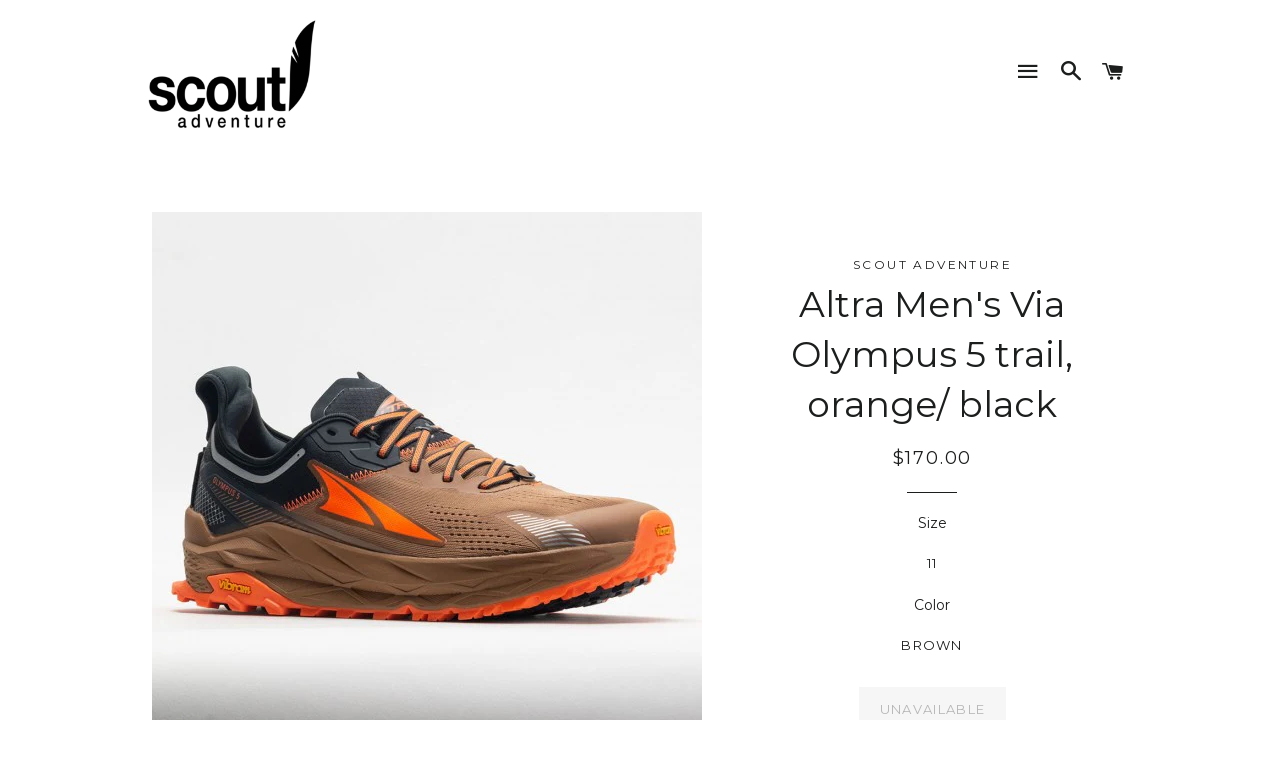

--- FILE ---
content_type: text/html; charset=utf-8
request_url: https://scout-adventure.com/products/copy-altra-mens-via-olympus-blue
body_size: 16730
content:
<!doctype html>
<!--[if lt IE 7]><html class="no-js lt-ie9 lt-ie8 lt-ie7" lang="en"> <![endif]-->
<!--[if IE 7]><html class="no-js lt-ie9 lt-ie8" lang="en"> <![endif]-->
<!--[if IE 8]><html class="no-js lt-ie9" lang="en"> <![endif]-->
<!--[if IE 9 ]><html class="ie9 no-js"> <![endif]-->
<!--[if (gt IE 9)|!(IE)]><!--> <html class="no-js"> <!--<![endif]-->
<head>
<meta name="google-site-verification" content="K7QsFLVxleC4XWbcsSUIKMN2hB1M2sADNHDx_A1Ae00" />
  <!-- Basic page needs ================================================== -->
  <meta charset="utf-8">
  <meta http-equiv="X-UA-Compatible" content="IE=edge,chrome=1">

  
  <link rel="shortcut icon" href="//scout-adventure.com/cdn/shop/t/6/assets/favicon.png?v=21995340403657924201627591695" type="image/png" />
  

  <!-- Title and description ================================================== -->
  <title>
  Altra Men&#39;s Via Olympus 5 trail, orange/ black &ndash; SCOUT ADVENTURE
  </title>

  
  <meta name="description" content="Hit the trails running with the Olympus 5, our plushest trail runner, ready to tackle all terrain. Max cushion offers underfoot protection and comfort while our Original FootShape™ Fit gives your feet the space they need to sit naturally. With a breathable engineered mesh upper and a grippy outsole, you can keep enjoyi">
  

  <!-- Helpers ================================================== -->
  <!-- /snippets/social-meta-tags.liquid -->


  <meta property="og:type" content="product">
  <meta property="og:title" content="Altra Men&#39;s Via Olympus 5 trail, orange/ black">
  <meta property="og:url" content="https://scout-adventure.com/products/copy-altra-mens-via-olympus-blue">
  <meta property="og:description" content="Hit the trails running with the Olympus 5, our plushest trail runner, ready to tackle all terrain. Max cushion offers underfoot protection and comfort while our Original FootShape™ Fit gives your feet the space they need to sit naturally. With a breathable engineered mesh upper and a grippy outsole, you can keep enjoying the view all day.
 

Weight: 12.3 oz / 350 g
Midsole: Compression Molded EVA
Outsole: Vibram® Megagrip
Cushion: Max


Stack Height: 33 mm
Drop: 0mm
Upper: Durable, engineered mesh

 


FOOTSHAPE™
Our signature FootShape™ comfort gives your feet more space to sit naturally and is designed to address biological differences in men&#39;s and women&#39;s feet.



BALANCED CUSHIONING™
Our Balanced Cushioning™ platform positions your heel and forefoot at an equal distance from the ground, encouraging better alignment and form.



VIBRAM® MEGAGRIP™
According to Vibram®, this high-performance sticky rubber offers unparalleled grip on both wet and dry surfaces, rugged longevity, and optimal ground adaptability.



TRAILCLAW™
These canted lugs on the outsole are strategically placed beneath the metatarsals to provide added traction underfoot.



INNERFLEX™
These grid-like grooves in the midsole are designed to provide flexibility and movement
">
  
    <meta property="og:image" content="http://scout-adventure.com/cdn/shop/files/048777-5_1000x-550x550_grande.jpg?v=1697234378">
    <meta property="og:image:secure_url" content="https://scout-adventure.com/cdn/shop/files/048777-5_1000x-550x550_grande.jpg?v=1697234378">
  
  <meta property="og:price:amount" content="170.00">
  <meta property="og:price:currency" content="USD">

<meta property="og:site_name" content="SCOUT ADVENTURE">



  <meta name="twitter:card" content="summary">



  <meta name="twitter:title" content="Altra Men&#39;s Via Olympus 5 trail, orange/ black">
  <meta name="twitter:description" content="Hit the trails running with the Olympus 5, our plushest trail runner, ready to tackle all terrain. Max cushion offers underfoot protection and comfort while our Original FootShape™ Fit gives your feet">
  <meta name="twitter:image" content="https://scout-adventure.com/cdn/shop/files/048777-5_1000x-550x550_large.jpg?v=1697234378">
  <meta name="twitter:image:width" content="480">
  <meta name="twitter:image:height" content="480">


  <link rel="canonical" href="https://scout-adventure.com/products/copy-altra-mens-via-olympus-blue">
  <meta name="viewport" content="width=device-width,initial-scale=1,shrink-to-fit=no">
  <meta name="theme-color" content="#1c1d1d">

  <!-- CSS ================================================== -->
  <link href="//scout-adventure.com/cdn/shop/t/6/assets/timber.scss.css?v=25358109705002493791674755382" rel="stylesheet" type="text/css" media="all" />
  <link href="//scout-adventure.com/cdn/shop/t/6/assets/theme.scss.css?v=153780583652482401771674755381" rel="stylesheet" type="text/css" media="all" />
  
  
  
  <link href="//fonts.googleapis.com/css?family=Montserrat:400" rel="stylesheet" type="text/css" media="all" />


  


  



  <!-- Header hook for plugins ================================================== -->
  <script>window.performance && window.performance.mark && window.performance.mark('shopify.content_for_header.start');</script><meta name="facebook-domain-verification" content="cxteb2tdxee4ehcewdwhfmkvz723fl">
<meta id="shopify-digital-wallet" name="shopify-digital-wallet" content="/12631523/digital_wallets/dialog">
<meta name="shopify-checkout-api-token" content="d890b5143e5fc4e7425bdc958fd28519">
<meta id="in-context-paypal-metadata" data-shop-id="12631523" data-venmo-supported="true" data-environment="production" data-locale="en_US" data-paypal-v4="true" data-currency="USD">
<link rel="alternate" type="application/json+oembed" href="https://scout-adventure.com/products/copy-altra-mens-via-olympus-blue.oembed">
<script async="async" src="/checkouts/internal/preloads.js?locale=en-US"></script>
<script id="shopify-features" type="application/json">{"accessToken":"d890b5143e5fc4e7425bdc958fd28519","betas":["rich-media-storefront-analytics"],"domain":"scout-adventure.com","predictiveSearch":true,"shopId":12631523,"locale":"en"}</script>
<script>var Shopify = Shopify || {};
Shopify.shop = "scoutwonder.myshopify.com";
Shopify.locale = "en";
Shopify.currency = {"active":"USD","rate":"1.0"};
Shopify.country = "US";
Shopify.theme = {"name":"Brooklyn","id":129518983,"schema_name":null,"schema_version":null,"theme_store_id":730,"role":"main"};
Shopify.theme.handle = "null";
Shopify.theme.style = {"id":null,"handle":null};
Shopify.cdnHost = "scout-adventure.com/cdn";
Shopify.routes = Shopify.routes || {};
Shopify.routes.root = "/";</script>
<script type="module">!function(o){(o.Shopify=o.Shopify||{}).modules=!0}(window);</script>
<script>!function(o){function n(){var o=[];function n(){o.push(Array.prototype.slice.apply(arguments))}return n.q=o,n}var t=o.Shopify=o.Shopify||{};t.loadFeatures=n(),t.autoloadFeatures=n()}(window);</script>
<script id="shop-js-analytics" type="application/json">{"pageType":"product"}</script>
<script defer="defer" async type="module" src="//scout-adventure.com/cdn/shopifycloud/shop-js/modules/v2/client.init-shop-cart-sync_BApSsMSl.en.esm.js"></script>
<script defer="defer" async type="module" src="//scout-adventure.com/cdn/shopifycloud/shop-js/modules/v2/chunk.common_CBoos6YZ.esm.js"></script>
<script type="module">
  await import("//scout-adventure.com/cdn/shopifycloud/shop-js/modules/v2/client.init-shop-cart-sync_BApSsMSl.en.esm.js");
await import("//scout-adventure.com/cdn/shopifycloud/shop-js/modules/v2/chunk.common_CBoos6YZ.esm.js");

  window.Shopify.SignInWithShop?.initShopCartSync?.({"fedCMEnabled":true,"windoidEnabled":true});

</script>
<script>(function() {
  var isLoaded = false;
  function asyncLoad() {
    if (isLoaded) return;
    isLoaded = true;
    var urls = ["https:\/\/easygdpr.b-cdn.net\/v\/1553540745\/gdpr.min.js?shop=scoutwonder.myshopify.com"];
    for (var i = 0; i < urls.length; i++) {
      var s = document.createElement('script');
      s.type = 'text/javascript';
      s.async = true;
      s.src = urls[i];
      var x = document.getElementsByTagName('script')[0];
      x.parentNode.insertBefore(s, x);
    }
  };
  if(window.attachEvent) {
    window.attachEvent('onload', asyncLoad);
  } else {
    window.addEventListener('load', asyncLoad, false);
  }
})();</script>
<script id="__st">var __st={"a":12631523,"offset":-18000,"reqid":"3cc93b71-36ce-43ec-b18d-6586ffe8032b-1768905469","pageurl":"scout-adventure.com\/products\/copy-altra-mens-via-olympus-blue","u":"6839a1dee41c","p":"product","rtyp":"product","rid":7270426214500};</script>
<script>window.ShopifyPaypalV4VisibilityTracking = true;</script>
<script id="captcha-bootstrap">!function(){'use strict';const t='contact',e='account',n='new_comment',o=[[t,t],['blogs',n],['comments',n],[t,'customer']],c=[[e,'customer_login'],[e,'guest_login'],[e,'recover_customer_password'],[e,'create_customer']],r=t=>t.map((([t,e])=>`form[action*='/${t}']:not([data-nocaptcha='true']) input[name='form_type'][value='${e}']`)).join(','),a=t=>()=>t?[...document.querySelectorAll(t)].map((t=>t.form)):[];function s(){const t=[...o],e=r(t);return a(e)}const i='password',u='form_key',d=['recaptcha-v3-token','g-recaptcha-response','h-captcha-response',i],f=()=>{try{return window.sessionStorage}catch{return}},m='__shopify_v',_=t=>t.elements[u];function p(t,e,n=!1){try{const o=window.sessionStorage,c=JSON.parse(o.getItem(e)),{data:r}=function(t){const{data:e,action:n}=t;return t[m]||n?{data:e,action:n}:{data:t,action:n}}(c);for(const[e,n]of Object.entries(r))t.elements[e]&&(t.elements[e].value=n);n&&o.removeItem(e)}catch(o){console.error('form repopulation failed',{error:o})}}const l='form_type',E='cptcha';function T(t){t.dataset[E]=!0}const w=window,h=w.document,L='Shopify',v='ce_forms',y='captcha';let A=!1;((t,e)=>{const n=(g='f06e6c50-85a8-45c8-87d0-21a2b65856fe',I='https://cdn.shopify.com/shopifycloud/storefront-forms-hcaptcha/ce_storefront_forms_captcha_hcaptcha.v1.5.2.iife.js',D={infoText:'Protected by hCaptcha',privacyText:'Privacy',termsText:'Terms'},(t,e,n)=>{const o=w[L][v],c=o.bindForm;if(c)return c(t,g,e,D).then(n);var r;o.q.push([[t,g,e,D],n]),r=I,A||(h.body.append(Object.assign(h.createElement('script'),{id:'captcha-provider',async:!0,src:r})),A=!0)});var g,I,D;w[L]=w[L]||{},w[L][v]=w[L][v]||{},w[L][v].q=[],w[L][y]=w[L][y]||{},w[L][y].protect=function(t,e){n(t,void 0,e),T(t)},Object.freeze(w[L][y]),function(t,e,n,w,h,L){const[v,y,A,g]=function(t,e,n){const i=e?o:[],u=t?c:[],d=[...i,...u],f=r(d),m=r(i),_=r(d.filter((([t,e])=>n.includes(e))));return[a(f),a(m),a(_),s()]}(w,h,L),I=t=>{const e=t.target;return e instanceof HTMLFormElement?e:e&&e.form},D=t=>v().includes(t);t.addEventListener('submit',(t=>{const e=I(t);if(!e)return;const n=D(e)&&!e.dataset.hcaptchaBound&&!e.dataset.recaptchaBound,o=_(e),c=g().includes(e)&&(!o||!o.value);(n||c)&&t.preventDefault(),c&&!n&&(function(t){try{if(!f())return;!function(t){const e=f();if(!e)return;const n=_(t);if(!n)return;const o=n.value;o&&e.removeItem(o)}(t);const e=Array.from(Array(32),(()=>Math.random().toString(36)[2])).join('');!function(t,e){_(t)||t.append(Object.assign(document.createElement('input'),{type:'hidden',name:u})),t.elements[u].value=e}(t,e),function(t,e){const n=f();if(!n)return;const o=[...t.querySelectorAll(`input[type='${i}']`)].map((({name:t})=>t)),c=[...d,...o],r={};for(const[a,s]of new FormData(t).entries())c.includes(a)||(r[a]=s);n.setItem(e,JSON.stringify({[m]:1,action:t.action,data:r}))}(t,e)}catch(e){console.error('failed to persist form',e)}}(e),e.submit())}));const S=(t,e)=>{t&&!t.dataset[E]&&(n(t,e.some((e=>e===t))),T(t))};for(const o of['focusin','change'])t.addEventListener(o,(t=>{const e=I(t);D(e)&&S(e,y())}));const B=e.get('form_key'),M=e.get(l),P=B&&M;t.addEventListener('DOMContentLoaded',(()=>{const t=y();if(P)for(const e of t)e.elements[l].value===M&&p(e,B);[...new Set([...A(),...v().filter((t=>'true'===t.dataset.shopifyCaptcha))])].forEach((e=>S(e,t)))}))}(h,new URLSearchParams(w.location.search),n,t,e,['guest_login'])})(!0,!0)}();</script>
<script integrity="sha256-4kQ18oKyAcykRKYeNunJcIwy7WH5gtpwJnB7kiuLZ1E=" data-source-attribution="shopify.loadfeatures" defer="defer" src="//scout-adventure.com/cdn/shopifycloud/storefront/assets/storefront/load_feature-a0a9edcb.js" crossorigin="anonymous"></script>
<script data-source-attribution="shopify.dynamic_checkout.dynamic.init">var Shopify=Shopify||{};Shopify.PaymentButton=Shopify.PaymentButton||{isStorefrontPortableWallets:!0,init:function(){window.Shopify.PaymentButton.init=function(){};var t=document.createElement("script");t.src="https://scout-adventure.com/cdn/shopifycloud/portable-wallets/latest/portable-wallets.en.js",t.type="module",document.head.appendChild(t)}};
</script>
<script data-source-attribution="shopify.dynamic_checkout.buyer_consent">
  function portableWalletsHideBuyerConsent(e){var t=document.getElementById("shopify-buyer-consent"),n=document.getElementById("shopify-subscription-policy-button");t&&n&&(t.classList.add("hidden"),t.setAttribute("aria-hidden","true"),n.removeEventListener("click",e))}function portableWalletsShowBuyerConsent(e){var t=document.getElementById("shopify-buyer-consent"),n=document.getElementById("shopify-subscription-policy-button");t&&n&&(t.classList.remove("hidden"),t.removeAttribute("aria-hidden"),n.addEventListener("click",e))}window.Shopify?.PaymentButton&&(window.Shopify.PaymentButton.hideBuyerConsent=portableWalletsHideBuyerConsent,window.Shopify.PaymentButton.showBuyerConsent=portableWalletsShowBuyerConsent);
</script>
<script data-source-attribution="shopify.dynamic_checkout.cart.bootstrap">document.addEventListener("DOMContentLoaded",(function(){function t(){return document.querySelector("shopify-accelerated-checkout-cart, shopify-accelerated-checkout")}if(t())Shopify.PaymentButton.init();else{new MutationObserver((function(e,n){t()&&(Shopify.PaymentButton.init(),n.disconnect())})).observe(document.body,{childList:!0,subtree:!0})}}));
</script>
<link id="shopify-accelerated-checkout-styles" rel="stylesheet" media="screen" href="https://scout-adventure.com/cdn/shopifycloud/portable-wallets/latest/accelerated-checkout-backwards-compat.css" crossorigin="anonymous">
<style id="shopify-accelerated-checkout-cart">
        #shopify-buyer-consent {
  margin-top: 1em;
  display: inline-block;
  width: 100%;
}

#shopify-buyer-consent.hidden {
  display: none;
}

#shopify-subscription-policy-button {
  background: none;
  border: none;
  padding: 0;
  text-decoration: underline;
  font-size: inherit;
  cursor: pointer;
}

#shopify-subscription-policy-button::before {
  box-shadow: none;
}

      </style>

<script>window.performance && window.performance.mark && window.performance.mark('shopify.content_for_header.end');</script>
  <!-- /snippets/oldIE-js.liquid -->


<!--[if lt IE 9]>
<script src="//cdnjs.cloudflare.com/ajax/libs/html5shiv/3.7.2/html5shiv.min.js" type="text/javascript"></script>
<script src="//scout-adventure.com/cdn/shop/t/6/assets/respond.min.js?v=52248677837542619231464820989" type="text/javascript"></script>
<link href="//scout-adventure.com/cdn/shop/t/6/assets/respond-proxy.html" id="respond-proxy" rel="respond-proxy" />
<link href="//scout-adventure.com/search?q=2617233db009a37a06bdf89e17f84d32" id="respond-redirect" rel="respond-redirect" />
<script src="//scout-adventure.com/search?q=2617233db009a37a06bdf89e17f84d32" type="text/javascript"></script>
<![endif]-->


<!--[if (lte IE 9) ]><script src="//scout-adventure.com/cdn/shop/t/6/assets/match-media.min.js?v=159635276924582161481464820988" type="text/javascript"></script><![endif]-->


  <script src="//ajax.googleapis.com/ajax/libs/jquery/1.11.0/jquery.min.js" type="text/javascript"></script>
  <script src="//scout-adventure.com/cdn/shop/t/6/assets/modernizr.min.js?v=21391054748206432451464820988" type="text/javascript"></script>

  
  


  

  

  

  
    <script type="text/javascript">
      try {
        window.EasyGdprSettings = "{\"cookie_banner\":true,\"cookie_banner_cookiename\":\"\",\"cookie_banner_settings\":{},\"current_theme\":\"brooklyn\",\"custom_button_position\":\"\",\"eg_display\":[\"footer\",\"login\",\"account\"],\"enabled\":true,\"texts\":{}}";
      } catch (error) {}
    </script>
  



<link href="https://monorail-edge.shopifysvc.com" rel="dns-prefetch">
<script>(function(){if ("sendBeacon" in navigator && "performance" in window) {try {var session_token_from_headers = performance.getEntriesByType('navigation')[0].serverTiming.find(x => x.name == '_s').description;} catch {var session_token_from_headers = undefined;}var session_cookie_matches = document.cookie.match(/_shopify_s=([^;]*)/);var session_token_from_cookie = session_cookie_matches && session_cookie_matches.length === 2 ? session_cookie_matches[1] : "";var session_token = session_token_from_headers || session_token_from_cookie || "";function handle_abandonment_event(e) {var entries = performance.getEntries().filter(function(entry) {return /monorail-edge.shopifysvc.com/.test(entry.name);});if (!window.abandonment_tracked && entries.length === 0) {window.abandonment_tracked = true;var currentMs = Date.now();var navigation_start = performance.timing.navigationStart;var payload = {shop_id: 12631523,url: window.location.href,navigation_start,duration: currentMs - navigation_start,session_token,page_type: "product"};window.navigator.sendBeacon("https://monorail-edge.shopifysvc.com/v1/produce", JSON.stringify({schema_id: "online_store_buyer_site_abandonment/1.1",payload: payload,metadata: {event_created_at_ms: currentMs,event_sent_at_ms: currentMs}}));}}window.addEventListener('pagehide', handle_abandonment_event);}}());</script>
<script id="web-pixels-manager-setup">(function e(e,d,r,n,o){if(void 0===o&&(o={}),!Boolean(null===(a=null===(i=window.Shopify)||void 0===i?void 0:i.analytics)||void 0===a?void 0:a.replayQueue)){var i,a;window.Shopify=window.Shopify||{};var t=window.Shopify;t.analytics=t.analytics||{};var s=t.analytics;s.replayQueue=[],s.publish=function(e,d,r){return s.replayQueue.push([e,d,r]),!0};try{self.performance.mark("wpm:start")}catch(e){}var l=function(){var e={modern:/Edge?\/(1{2}[4-9]|1[2-9]\d|[2-9]\d{2}|\d{4,})\.\d+(\.\d+|)|Firefox\/(1{2}[4-9]|1[2-9]\d|[2-9]\d{2}|\d{4,})\.\d+(\.\d+|)|Chrom(ium|e)\/(9{2}|\d{3,})\.\d+(\.\d+|)|(Maci|X1{2}).+ Version\/(15\.\d+|(1[6-9]|[2-9]\d|\d{3,})\.\d+)([,.]\d+|)( \(\w+\)|)( Mobile\/\w+|) Safari\/|Chrome.+OPR\/(9{2}|\d{3,})\.\d+\.\d+|(CPU[ +]OS|iPhone[ +]OS|CPU[ +]iPhone|CPU IPhone OS|CPU iPad OS)[ +]+(15[._]\d+|(1[6-9]|[2-9]\d|\d{3,})[._]\d+)([._]\d+|)|Android:?[ /-](13[3-9]|1[4-9]\d|[2-9]\d{2}|\d{4,})(\.\d+|)(\.\d+|)|Android.+Firefox\/(13[5-9]|1[4-9]\d|[2-9]\d{2}|\d{4,})\.\d+(\.\d+|)|Android.+Chrom(ium|e)\/(13[3-9]|1[4-9]\d|[2-9]\d{2}|\d{4,})\.\d+(\.\d+|)|SamsungBrowser\/([2-9]\d|\d{3,})\.\d+/,legacy:/Edge?\/(1[6-9]|[2-9]\d|\d{3,})\.\d+(\.\d+|)|Firefox\/(5[4-9]|[6-9]\d|\d{3,})\.\d+(\.\d+|)|Chrom(ium|e)\/(5[1-9]|[6-9]\d|\d{3,})\.\d+(\.\d+|)([\d.]+$|.*Safari\/(?![\d.]+ Edge\/[\d.]+$))|(Maci|X1{2}).+ Version\/(10\.\d+|(1[1-9]|[2-9]\d|\d{3,})\.\d+)([,.]\d+|)( \(\w+\)|)( Mobile\/\w+|) Safari\/|Chrome.+OPR\/(3[89]|[4-9]\d|\d{3,})\.\d+\.\d+|(CPU[ +]OS|iPhone[ +]OS|CPU[ +]iPhone|CPU IPhone OS|CPU iPad OS)[ +]+(10[._]\d+|(1[1-9]|[2-9]\d|\d{3,})[._]\d+)([._]\d+|)|Android:?[ /-](13[3-9]|1[4-9]\d|[2-9]\d{2}|\d{4,})(\.\d+|)(\.\d+|)|Mobile Safari.+OPR\/([89]\d|\d{3,})\.\d+\.\d+|Android.+Firefox\/(13[5-9]|1[4-9]\d|[2-9]\d{2}|\d{4,})\.\d+(\.\d+|)|Android.+Chrom(ium|e)\/(13[3-9]|1[4-9]\d|[2-9]\d{2}|\d{4,})\.\d+(\.\d+|)|Android.+(UC? ?Browser|UCWEB|U3)[ /]?(15\.([5-9]|\d{2,})|(1[6-9]|[2-9]\d|\d{3,})\.\d+)\.\d+|SamsungBrowser\/(5\.\d+|([6-9]|\d{2,})\.\d+)|Android.+MQ{2}Browser\/(14(\.(9|\d{2,})|)|(1[5-9]|[2-9]\d|\d{3,})(\.\d+|))(\.\d+|)|K[Aa][Ii]OS\/(3\.\d+|([4-9]|\d{2,})\.\d+)(\.\d+|)/},d=e.modern,r=e.legacy,n=navigator.userAgent;return n.match(d)?"modern":n.match(r)?"legacy":"unknown"}(),u="modern"===l?"modern":"legacy",c=(null!=n?n:{modern:"",legacy:""})[u],f=function(e){return[e.baseUrl,"/wpm","/b",e.hashVersion,"modern"===e.buildTarget?"m":"l",".js"].join("")}({baseUrl:d,hashVersion:r,buildTarget:u}),m=function(e){var d=e.version,r=e.bundleTarget,n=e.surface,o=e.pageUrl,i=e.monorailEndpoint;return{emit:function(e){var a=e.status,t=e.errorMsg,s=(new Date).getTime(),l=JSON.stringify({metadata:{event_sent_at_ms:s},events:[{schema_id:"web_pixels_manager_load/3.1",payload:{version:d,bundle_target:r,page_url:o,status:a,surface:n,error_msg:t},metadata:{event_created_at_ms:s}}]});if(!i)return console&&console.warn&&console.warn("[Web Pixels Manager] No Monorail endpoint provided, skipping logging."),!1;try{return self.navigator.sendBeacon.bind(self.navigator)(i,l)}catch(e){}var u=new XMLHttpRequest;try{return u.open("POST",i,!0),u.setRequestHeader("Content-Type","text/plain"),u.send(l),!0}catch(e){return console&&console.warn&&console.warn("[Web Pixels Manager] Got an unhandled error while logging to Monorail."),!1}}}}({version:r,bundleTarget:l,surface:e.surface,pageUrl:self.location.href,monorailEndpoint:e.monorailEndpoint});try{o.browserTarget=l,function(e){var d=e.src,r=e.async,n=void 0===r||r,o=e.onload,i=e.onerror,a=e.sri,t=e.scriptDataAttributes,s=void 0===t?{}:t,l=document.createElement("script"),u=document.querySelector("head"),c=document.querySelector("body");if(l.async=n,l.src=d,a&&(l.integrity=a,l.crossOrigin="anonymous"),s)for(var f in s)if(Object.prototype.hasOwnProperty.call(s,f))try{l.dataset[f]=s[f]}catch(e){}if(o&&l.addEventListener("load",o),i&&l.addEventListener("error",i),u)u.appendChild(l);else{if(!c)throw new Error("Did not find a head or body element to append the script");c.appendChild(l)}}({src:f,async:!0,onload:function(){if(!function(){var e,d;return Boolean(null===(d=null===(e=window.Shopify)||void 0===e?void 0:e.analytics)||void 0===d?void 0:d.initialized)}()){var d=window.webPixelsManager.init(e)||void 0;if(d){var r=window.Shopify.analytics;r.replayQueue.forEach((function(e){var r=e[0],n=e[1],o=e[2];d.publishCustomEvent(r,n,o)})),r.replayQueue=[],r.publish=d.publishCustomEvent,r.visitor=d.visitor,r.initialized=!0}}},onerror:function(){return m.emit({status:"failed",errorMsg:"".concat(f," has failed to load")})},sri:function(e){var d=/^sha384-[A-Za-z0-9+/=]+$/;return"string"==typeof e&&d.test(e)}(c)?c:"",scriptDataAttributes:o}),m.emit({status:"loading"})}catch(e){m.emit({status:"failed",errorMsg:(null==e?void 0:e.message)||"Unknown error"})}}})({shopId: 12631523,storefrontBaseUrl: "https://scout-adventure.com",extensionsBaseUrl: "https://extensions.shopifycdn.com/cdn/shopifycloud/web-pixels-manager",monorailEndpoint: "https://monorail-edge.shopifysvc.com/unstable/produce_batch",surface: "storefront-renderer",enabledBetaFlags: ["2dca8a86"],webPixelsConfigList: [{"id":"1471840356","configuration":"{\"accountID\":\"XMwevs\",\"webPixelConfig\":\"eyJlbmFibGVBZGRlZFRvQ2FydEV2ZW50cyI6IHRydWV9\"}","eventPayloadVersion":"v1","runtimeContext":"STRICT","scriptVersion":"524f6c1ee37bacdca7657a665bdca589","type":"APP","apiClientId":123074,"privacyPurposes":["ANALYTICS","MARKETING"],"dataSharingAdjustments":{"protectedCustomerApprovalScopes":["read_customer_address","read_customer_email","read_customer_name","read_customer_personal_data","read_customer_phone"]}},{"id":"152731748","configuration":"{\"pixel_id\":\"1002889523621763\",\"pixel_type\":\"facebook_pixel\",\"metaapp_system_user_token\":\"-\"}","eventPayloadVersion":"v1","runtimeContext":"OPEN","scriptVersion":"ca16bc87fe92b6042fbaa3acc2fbdaa6","type":"APP","apiClientId":2329312,"privacyPurposes":["ANALYTICS","MARKETING","SALE_OF_DATA"],"dataSharingAdjustments":{"protectedCustomerApprovalScopes":["read_customer_address","read_customer_email","read_customer_name","read_customer_personal_data","read_customer_phone"]}},{"id":"shopify-app-pixel","configuration":"{}","eventPayloadVersion":"v1","runtimeContext":"STRICT","scriptVersion":"0450","apiClientId":"shopify-pixel","type":"APP","privacyPurposes":["ANALYTICS","MARKETING"]},{"id":"shopify-custom-pixel","eventPayloadVersion":"v1","runtimeContext":"LAX","scriptVersion":"0450","apiClientId":"shopify-pixel","type":"CUSTOM","privacyPurposes":["ANALYTICS","MARKETING"]}],isMerchantRequest: false,initData: {"shop":{"name":"SCOUT ADVENTURE","paymentSettings":{"currencyCode":"USD"},"myshopifyDomain":"scoutwonder.myshopify.com","countryCode":"US","storefrontUrl":"https:\/\/scout-adventure.com"},"customer":null,"cart":null,"checkout":null,"productVariants":[{"price":{"amount":170.0,"currencyCode":"USD"},"product":{"title":"Altra Men's Via Olympus 5 trail, orange\/ black","vendor":"SCOUT ADVENTURE","id":"7270426214500","untranslatedTitle":"Altra Men's Via Olympus 5 trail, orange\/ black","url":"\/products\/copy-altra-mens-via-olympus-blue","type":""},"id":"42244510875748","image":{"src":"\/\/scout-adventure.com\/cdn\/shop\/files\/048777-5_1000x-550x550.jpg?v=1697234378"},"sku":"","title":"11 \/ Brown","untranslatedTitle":"11 \/ Brown"}],"purchasingCompany":null},},"https://scout-adventure.com/cdn","fcfee988w5aeb613cpc8e4bc33m6693e112",{"modern":"","legacy":""},{"shopId":"12631523","storefrontBaseUrl":"https:\/\/scout-adventure.com","extensionBaseUrl":"https:\/\/extensions.shopifycdn.com\/cdn\/shopifycloud\/web-pixels-manager","surface":"storefront-renderer","enabledBetaFlags":"[\"2dca8a86\"]","isMerchantRequest":"false","hashVersion":"fcfee988w5aeb613cpc8e4bc33m6693e112","publish":"custom","events":"[[\"page_viewed\",{}],[\"product_viewed\",{\"productVariant\":{\"price\":{\"amount\":170.0,\"currencyCode\":\"USD\"},\"product\":{\"title\":\"Altra Men's Via Olympus 5 trail, orange\/ black\",\"vendor\":\"SCOUT ADVENTURE\",\"id\":\"7270426214500\",\"untranslatedTitle\":\"Altra Men's Via Olympus 5 trail, orange\/ black\",\"url\":\"\/products\/copy-altra-mens-via-olympus-blue\",\"type\":\"\"},\"id\":\"42244510875748\",\"image\":{\"src\":\"\/\/scout-adventure.com\/cdn\/shop\/files\/048777-5_1000x-550x550.jpg?v=1697234378\"},\"sku\":\"\",\"title\":\"11 \/ Brown\",\"untranslatedTitle\":\"11 \/ Brown\"}}]]"});</script><script>
  window.ShopifyAnalytics = window.ShopifyAnalytics || {};
  window.ShopifyAnalytics.meta = window.ShopifyAnalytics.meta || {};
  window.ShopifyAnalytics.meta.currency = 'USD';
  var meta = {"product":{"id":7270426214500,"gid":"gid:\/\/shopify\/Product\/7270426214500","vendor":"SCOUT ADVENTURE","type":"","handle":"copy-altra-mens-via-olympus-blue","variants":[{"id":42244510875748,"price":17000,"name":"Altra Men's Via Olympus 5 trail, orange\/ black - 11 \/ Brown","public_title":"11 \/ Brown","sku":""}],"remote":false},"page":{"pageType":"product","resourceType":"product","resourceId":7270426214500,"requestId":"3cc93b71-36ce-43ec-b18d-6586ffe8032b-1768905469"}};
  for (var attr in meta) {
    window.ShopifyAnalytics.meta[attr] = meta[attr];
  }
</script>
<script class="analytics">
  (function () {
    var customDocumentWrite = function(content) {
      var jquery = null;

      if (window.jQuery) {
        jquery = window.jQuery;
      } else if (window.Checkout && window.Checkout.$) {
        jquery = window.Checkout.$;
      }

      if (jquery) {
        jquery('body').append(content);
      }
    };

    var hasLoggedConversion = function(token) {
      if (token) {
        return document.cookie.indexOf('loggedConversion=' + token) !== -1;
      }
      return false;
    }

    var setCookieIfConversion = function(token) {
      if (token) {
        var twoMonthsFromNow = new Date(Date.now());
        twoMonthsFromNow.setMonth(twoMonthsFromNow.getMonth() + 2);

        document.cookie = 'loggedConversion=' + token + '; expires=' + twoMonthsFromNow;
      }
    }

    var trekkie = window.ShopifyAnalytics.lib = window.trekkie = window.trekkie || [];
    if (trekkie.integrations) {
      return;
    }
    trekkie.methods = [
      'identify',
      'page',
      'ready',
      'track',
      'trackForm',
      'trackLink'
    ];
    trekkie.factory = function(method) {
      return function() {
        var args = Array.prototype.slice.call(arguments);
        args.unshift(method);
        trekkie.push(args);
        return trekkie;
      };
    };
    for (var i = 0; i < trekkie.methods.length; i++) {
      var key = trekkie.methods[i];
      trekkie[key] = trekkie.factory(key);
    }
    trekkie.load = function(config) {
      trekkie.config = config || {};
      trekkie.config.initialDocumentCookie = document.cookie;
      var first = document.getElementsByTagName('script')[0];
      var script = document.createElement('script');
      script.type = 'text/javascript';
      script.onerror = function(e) {
        var scriptFallback = document.createElement('script');
        scriptFallback.type = 'text/javascript';
        scriptFallback.onerror = function(error) {
                var Monorail = {
      produce: function produce(monorailDomain, schemaId, payload) {
        var currentMs = new Date().getTime();
        var event = {
          schema_id: schemaId,
          payload: payload,
          metadata: {
            event_created_at_ms: currentMs,
            event_sent_at_ms: currentMs
          }
        };
        return Monorail.sendRequest("https://" + monorailDomain + "/v1/produce", JSON.stringify(event));
      },
      sendRequest: function sendRequest(endpointUrl, payload) {
        // Try the sendBeacon API
        if (window && window.navigator && typeof window.navigator.sendBeacon === 'function' && typeof window.Blob === 'function' && !Monorail.isIos12()) {
          var blobData = new window.Blob([payload], {
            type: 'text/plain'
          });

          if (window.navigator.sendBeacon(endpointUrl, blobData)) {
            return true;
          } // sendBeacon was not successful

        } // XHR beacon

        var xhr = new XMLHttpRequest();

        try {
          xhr.open('POST', endpointUrl);
          xhr.setRequestHeader('Content-Type', 'text/plain');
          xhr.send(payload);
        } catch (e) {
          console.log(e);
        }

        return false;
      },
      isIos12: function isIos12() {
        return window.navigator.userAgent.lastIndexOf('iPhone; CPU iPhone OS 12_') !== -1 || window.navigator.userAgent.lastIndexOf('iPad; CPU OS 12_') !== -1;
      }
    };
    Monorail.produce('monorail-edge.shopifysvc.com',
      'trekkie_storefront_load_errors/1.1',
      {shop_id: 12631523,
      theme_id: 129518983,
      app_name: "storefront",
      context_url: window.location.href,
      source_url: "//scout-adventure.com/cdn/s/trekkie.storefront.cd680fe47e6c39ca5d5df5f0a32d569bc48c0f27.min.js"});

        };
        scriptFallback.async = true;
        scriptFallback.src = '//scout-adventure.com/cdn/s/trekkie.storefront.cd680fe47e6c39ca5d5df5f0a32d569bc48c0f27.min.js';
        first.parentNode.insertBefore(scriptFallback, first);
      };
      script.async = true;
      script.src = '//scout-adventure.com/cdn/s/trekkie.storefront.cd680fe47e6c39ca5d5df5f0a32d569bc48c0f27.min.js';
      first.parentNode.insertBefore(script, first);
    };
    trekkie.load(
      {"Trekkie":{"appName":"storefront","development":false,"defaultAttributes":{"shopId":12631523,"isMerchantRequest":null,"themeId":129518983,"themeCityHash":"11144134441625862888","contentLanguage":"en","currency":"USD","eventMetadataId":"d8d31855-99ae-4f2e-9e41-46fda08150d2"},"isServerSideCookieWritingEnabled":true,"monorailRegion":"shop_domain","enabledBetaFlags":["65f19447"]},"Session Attribution":{},"S2S":{"facebookCapiEnabled":true,"source":"trekkie-storefront-renderer","apiClientId":580111}}
    );

    var loaded = false;
    trekkie.ready(function() {
      if (loaded) return;
      loaded = true;

      window.ShopifyAnalytics.lib = window.trekkie;

      var originalDocumentWrite = document.write;
      document.write = customDocumentWrite;
      try { window.ShopifyAnalytics.merchantGoogleAnalytics.call(this); } catch(error) {};
      document.write = originalDocumentWrite;

      window.ShopifyAnalytics.lib.page(null,{"pageType":"product","resourceType":"product","resourceId":7270426214500,"requestId":"3cc93b71-36ce-43ec-b18d-6586ffe8032b-1768905469","shopifyEmitted":true});

      var match = window.location.pathname.match(/checkouts\/(.+)\/(thank_you|post_purchase)/)
      var token = match? match[1]: undefined;
      if (!hasLoggedConversion(token)) {
        setCookieIfConversion(token);
        window.ShopifyAnalytics.lib.track("Viewed Product",{"currency":"USD","variantId":42244510875748,"productId":7270426214500,"productGid":"gid:\/\/shopify\/Product\/7270426214500","name":"Altra Men's Via Olympus 5 trail, orange\/ black - 11 \/ Brown","price":"170.00","sku":"","brand":"SCOUT ADVENTURE","variant":"11 \/ Brown","category":"","nonInteraction":true,"remote":false},undefined,undefined,{"shopifyEmitted":true});
      window.ShopifyAnalytics.lib.track("monorail:\/\/trekkie_storefront_viewed_product\/1.1",{"currency":"USD","variantId":42244510875748,"productId":7270426214500,"productGid":"gid:\/\/shopify\/Product\/7270426214500","name":"Altra Men's Via Olympus 5 trail, orange\/ black - 11 \/ Brown","price":"170.00","sku":"","brand":"SCOUT ADVENTURE","variant":"11 \/ Brown","category":"","nonInteraction":true,"remote":false,"referer":"https:\/\/scout-adventure.com\/products\/copy-altra-mens-via-olympus-blue"});
      }
    });


        var eventsListenerScript = document.createElement('script');
        eventsListenerScript.async = true;
        eventsListenerScript.src = "//scout-adventure.com/cdn/shopifycloud/storefront/assets/shop_events_listener-3da45d37.js";
        document.getElementsByTagName('head')[0].appendChild(eventsListenerScript);

})();</script>
  <script>
  if (!window.ga || (window.ga && typeof window.ga !== 'function')) {
    window.ga = function ga() {
      (window.ga.q = window.ga.q || []).push(arguments);
      if (window.Shopify && window.Shopify.analytics && typeof window.Shopify.analytics.publish === 'function') {
        window.Shopify.analytics.publish("ga_stub_called", {}, {sendTo: "google_osp_migration"});
      }
      console.error("Shopify's Google Analytics stub called with:", Array.from(arguments), "\nSee https://help.shopify.com/manual/promoting-marketing/pixels/pixel-migration#google for more information.");
    };
    if (window.Shopify && window.Shopify.analytics && typeof window.Shopify.analytics.publish === 'function') {
      window.Shopify.analytics.publish("ga_stub_initialized", {}, {sendTo: "google_osp_migration"});
    }
  }
</script>
<script
  defer
  src="https://scout-adventure.com/cdn/shopifycloud/perf-kit/shopify-perf-kit-3.0.4.min.js"
  data-application="storefront-renderer"
  data-shop-id="12631523"
  data-render-region="gcp-us-central1"
  data-page-type="product"
  data-theme-instance-id="129518983"
  data-theme-name=""
  data-theme-version=""
  data-monorail-region="shop_domain"
  data-resource-timing-sampling-rate="10"
  data-shs="true"
  data-shs-beacon="true"
  data-shs-export-with-fetch="true"
  data-shs-logs-sample-rate="1"
  data-shs-beacon-endpoint="https://scout-adventure.com/api/collect"
></script>
</head>


<body id="altra-men-39-s-via-olympus-5-trail-orange-black" class="template-product">

  <div id="NavDrawer" class="drawer drawer--left">
    <div class="drawer__fixed-header">
      <div class="drawer__header">
        <div class="drawer__close drawer__close--left">
          <button type="button" class="icon-fallback-text drawer__close-button js-drawer-close">
            <span class="icon icon-x" aria-hidden="true"></span>
            <span class="fallback-text">Close menu</span>
          </button>
        </div>
      </div>
    </div>
    <div class="drawer__inner">

      

      

      <!-- begin mobile-nav -->
      <ul class="mobile-nav">
        
          
          
          
            <li class="mobile-nav__item">
              <div class="mobile-nav__has-sublist">
                <a href="/collections/women-s-footwear" class="mobile-nav__link" id="Label-womens-footwear">women's footwear</a>
                <div class="mobile-nav__toggle">
                  <button type="button" class="mobile-nav__toggle-btn icon-fallback-text" data-aria-controls="Linklist-womens-footwear">
                    <span class="icon-fallback-text mobile-nav__toggle-open">
                      <span class="icon icon-plus" aria-hidden="true"></span>
                      <span class="fallback-text">Expand submenu</span>
                    </span>
                    <span class="icon-fallback-text mobile-nav__toggle-close">
                      <span class="icon icon-minus" aria-hidden="true"></span>
                      <span class="fallback-text">Collapse submenu</span>
                    </span>
                  </button>
                </div>
              </div>
              <ul class="mobile-nav__sublist" id="Linklist-womens-footwear" aria-labelledby="Label-womens-footwear" role="navigation">
                
                  <li class="mobile-nav__item">
                    <a href="/collections/women-s-running" class="mobile-nav__link">women&#39;s running</a>
                  </li>
                
                  <li class="mobile-nav__item">
                    <a href="/collections/women-s-hike-work" class="mobile-nav__link">women&#39;s hike / work</a>
                  </li>
                
                  <li class="mobile-nav__item">
                    <a href="/collections/women-s-lifestyle-footwear" class="mobile-nav__link">women&#39;s lifestyle footwear</a>
                  </li>
                
              </ul>
            </li>
          
        
          
          
          
            <li class="mobile-nav__item">
              <div class="mobile-nav__has-sublist">
                <a href="/collections/women-s-apparel" class="mobile-nav__link" id="Label-womens-apparel">women's apparel</a>
                <div class="mobile-nav__toggle">
                  <button type="button" class="mobile-nav__toggle-btn icon-fallback-text" data-aria-controls="Linklist-womens-apparel">
                    <span class="icon-fallback-text mobile-nav__toggle-open">
                      <span class="icon icon-plus" aria-hidden="true"></span>
                      <span class="fallback-text">Expand submenu</span>
                    </span>
                    <span class="icon-fallback-text mobile-nav__toggle-close">
                      <span class="icon icon-minus" aria-hidden="true"></span>
                      <span class="fallback-text">Collapse submenu</span>
                    </span>
                  </button>
                </div>
              </div>
              <ul class="mobile-nav__sublist" id="Linklist-womens-apparel" aria-labelledby="Label-womens-apparel" role="navigation">
                
                  <li class="mobile-nav__item">
                    <a href="/collections/women-s-outerwear" class="mobile-nav__link">women&#39;s outerwear</a>
                  </li>
                
                  <li class="mobile-nav__item">
                    <a href="/collections/women-s-tops" class="mobile-nav__link">women&#39;s tops</a>
                  </li>
                
                  <li class="mobile-nav__item">
                    <a href="/collections/women-s-bottoms" class="mobile-nav__link">women&#39;s bottoms</a>
                  </li>
                
              </ul>
            </li>
          
        
          
          
          
            <li class="mobile-nav__item">
              <div class="mobile-nav__has-sublist">
                <a href="/collections/men-s-footwear" class="mobile-nav__link" id="Label-mens-footwear">men's footwear</a>
                <div class="mobile-nav__toggle">
                  <button type="button" class="mobile-nav__toggle-btn icon-fallback-text" data-aria-controls="Linklist-mens-footwear">
                    <span class="icon-fallback-text mobile-nav__toggle-open">
                      <span class="icon icon-plus" aria-hidden="true"></span>
                      <span class="fallback-text">Expand submenu</span>
                    </span>
                    <span class="icon-fallback-text mobile-nav__toggle-close">
                      <span class="icon icon-minus" aria-hidden="true"></span>
                      <span class="fallback-text">Collapse submenu</span>
                    </span>
                  </button>
                </div>
              </div>
              <ul class="mobile-nav__sublist" id="Linklist-mens-footwear" aria-labelledby="Label-mens-footwear" role="navigation">
                
                  <li class="mobile-nav__item">
                    <a href="/collections/mens-running" class="mobile-nav__link">men&#39;s running</a>
                  </li>
                
                  <li class="mobile-nav__item">
                    <a href="/collections/men-s-hike-run" class="mobile-nav__link">men&#39;s hike / work</a>
                  </li>
                
                  <li class="mobile-nav__item">
                    <a href="/collections/men-s-lifestyle-footwear" class="mobile-nav__link">men&#39;s lifestyle footwear</a>
                  </li>
                
              </ul>
            </li>
          
        
          
          
          
            <li class="mobile-nav__item">
              <div class="mobile-nav__has-sublist">
                <a href="/collections/men-s-apparel" class="mobile-nav__link" id="Label-mens-apparel">men's apparel</a>
                <div class="mobile-nav__toggle">
                  <button type="button" class="mobile-nav__toggle-btn icon-fallback-text" data-aria-controls="Linklist-mens-apparel">
                    <span class="icon-fallback-text mobile-nav__toggle-open">
                      <span class="icon icon-plus" aria-hidden="true"></span>
                      <span class="fallback-text">Expand submenu</span>
                    </span>
                    <span class="icon-fallback-text mobile-nav__toggle-close">
                      <span class="icon icon-minus" aria-hidden="true"></span>
                      <span class="fallback-text">Collapse submenu</span>
                    </span>
                  </button>
                </div>
              </div>
              <ul class="mobile-nav__sublist" id="Linklist-mens-apparel" aria-labelledby="Label-mens-apparel" role="navigation">
                
                  <li class="mobile-nav__item">
                    <a href="/collections/men-s-outerwear" class="mobile-nav__link">men&#39;s outerwear</a>
                  </li>
                
                  <li class="mobile-nav__item">
                    <a href="/collections/men-s-tops" class="mobile-nav__link">men&#39;s tops</a>
                  </li>
                
                  <li class="mobile-nav__item">
                    <a href="/collections/men-s-bottoms" class="mobile-nav__link">men&#39;s bottoms</a>
                  </li>
                
              </ul>
            </li>
          
        
          
          
          
            <li class="mobile-nav__item">
              <div class="mobile-nav__has-sublist">
                <a href="/collections/accessories" class="mobile-nav__link" id="Label-accessories">accessories </a>
                <div class="mobile-nav__toggle">
                  <button type="button" class="mobile-nav__toggle-btn icon-fallback-text" data-aria-controls="Linklist-accessories">
                    <span class="icon-fallback-text mobile-nav__toggle-open">
                      <span class="icon icon-plus" aria-hidden="true"></span>
                      <span class="fallback-text">Expand submenu</span>
                    </span>
                    <span class="icon-fallback-text mobile-nav__toggle-close">
                      <span class="icon icon-minus" aria-hidden="true"></span>
                      <span class="fallback-text">Collapse submenu</span>
                    </span>
                  </button>
                </div>
              </div>
              <ul class="mobile-nav__sublist" id="Linklist-accessories" aria-labelledby="Label-accessories" role="navigation">
                
                  <li class="mobile-nav__item">
                    <a href="/collections/bags" class="mobile-nav__link">bags</a>
                  </li>
                
                  <li class="mobile-nav__item">
                    <a href="/collections/hats" class="mobile-nav__link">hats</a>
                  </li>
                
                  <li class="mobile-nav__item">
                    <a href="/collections/socks" class="mobile-nav__link">socks</a>
                  </li>
                
                  <li class="mobile-nav__item">
                    <a href="/collections/gear" class="mobile-nav__link">gear</a>
                  </li>
                
              </ul>
            </li>
          
        
          
          
          
            <li class="mobile-nav__item">
              <div class="mobile-nav__has-sublist">
                <a href="/" class="mobile-nav__link" id="Label-brands">brands</a>
                <div class="mobile-nav__toggle">
                  <button type="button" class="mobile-nav__toggle-btn icon-fallback-text" data-aria-controls="Linklist-brands">
                    <span class="icon-fallback-text mobile-nav__toggle-open">
                      <span class="icon icon-plus" aria-hidden="true"></span>
                      <span class="fallback-text">Expand submenu</span>
                    </span>
                    <span class="icon-fallback-text mobile-nav__toggle-close">
                      <span class="icon icon-minus" aria-hidden="true"></span>
                      <span class="fallback-text">Collapse submenu</span>
                    </span>
                  </button>
                </div>
              </div>
              <ul class="mobile-nav__sublist" id="Linklist-brands" aria-labelledby="Label-brands" role="navigation">
                
                  <li class="mobile-nav__item">
                    <a href="/collections/helly-hansen" class="mobile-nav__link">Helly Hansen </a>
                  </li>
                
                  <li class="mobile-nav__item">
                    <a href="/collections/hoka-one-one" class="mobile-nav__link">Hoka</a>
                  </li>
                
                  <li class="mobile-nav__item">
                    <a href="/collections/new-balance" class="mobile-nav__link">New Balance</a>
                  </li>
                
                  <li class="mobile-nav__item">
                    <a href="/collections/prana" class="mobile-nav__link">prAna </a>
                  </li>
                
                  <li class="mobile-nav__item">
                    <a href="/collections/redwing-heritage" class="mobile-nav__link">Red Wing</a>
                  </li>
                
                  <li class="mobile-nav__item">
                    <a href="/collections/saucony" class="mobile-nav__link">Saucony </a>
                  </li>
                
                  <li class="mobile-nav__item">
                    <a href="/collections/the-north-face" class="mobile-nav__link">The North Face</a>
                  </li>
                
                  <li class="mobile-nav__item">
                    <a href="/collections/timberland" class="mobile-nav__link">Timberland</a>
                  </li>
                
                  <li class="mobile-nav__item">
                    <a href="/collections/vans" class="mobile-nav__link">Vans</a>
                  </li>
                
                  <li class="mobile-nav__item">
                    <a href="/collections/eagles-nest-outfitters" class="mobile-nav__link">ENO</a>
                  </li>
                
              </ul>
            </li>
          
        
          
          
          
            <li class="mobile-nav__item">
              <a href="/search" class="mobile-nav__link">search</a>
            </li>
          
        

        
        <li class="mobile-nav__spacer"></li>

        
        
          
            <li class="mobile-nav__item mobile-nav__item--secondary">
              <a href="/account/login" id="customer_login_link">Log In</a>
            </li>
            <li class="mobile-nav__item mobile-nav__item--secondary">
              <a href="/account/register" id="customer_register_link">Create Account</a>
            </li>
          
        
        
          <li class="mobile-nav__item mobile-nav__item--secondary"><a href="/pages/lets-connect">Contact </a></li>
        
          <li class="mobile-nav__item mobile-nav__item--secondary"><a href="/pages/about-us">About</a></li>
        
          <li class="mobile-nav__item mobile-nav__item--secondary"><a href="/search">Search</a></li>
        
          <li class="mobile-nav__item mobile-nav__item--secondary"><a href="/pages/terms-conditions">Terms & Conditions</a></li>
        
          <li class="mobile-nav__item mobile-nav__item--secondary"><a href="/pages/terms-conditions">Customer Service </a></li>
        
      </ul>
      <!-- //mobile-nav -->
    </div>
  </div>
  <div id="CartDrawer" class="drawer drawer--right drawer--has-fixed-footer">
    <div class="drawer__fixed-header">
      <div class="drawer__header">
        <div class="drawer__title">Your cart</div>
        <div class="drawer__close">
          <button type="button" class="icon-fallback-text drawer__close-button js-drawer-close">
            <span class="icon icon-x" aria-hidden="true"></span>
            <span class="fallback-text">Close Cart</span>
          </button>
        </div>
      </div>
    </div>
    <div class="drawer__inner">
      <div id="CartContainer" class="drawer__cart"></div>
    </div>
  </div>

  <div id="PageContainer" class="is-moved-by-drawer">

    <div class="header-wrapper header-wrapper--over-hero">
      <header class="site-header" role="banner">
        <div class="wrapper">
          <div class="grid--full grid--table">
            <div class="grid__item large--hide one-quarter">
              <div class="site-nav--mobile">
                <button type="button" class="icon-fallback-text site-nav__link js-drawer-open-left" aria-controls="NavDrawer">
                  <span class="icon icon-hamburger" aria-hidden="true"></span>
                  <span class="fallback-text">Site navigation</span>
                </button>
              </div>
            </div>
            <div class="grid__item large--one-third medium-down--one-half">
              
              
                <div class="h1 site-header__logo large--left" itemscope itemtype="http://schema.org/Organization">
              
                
                  
                  
                  <a href="/" itemprop="url" class="site-header__logo-link logo--has-inverted">
                    <img src="//scout-adventure.com/cdn/shop/t/6/assets/logo.png?v=139369896292214413331631142974" alt="SCOUT ADVENTURE" itemprop="logo">
                  </a>
                  
                    <a href="/" itemprop="url" class="logo--inverted">
                      <img src="//scout-adventure.com/cdn/shop/t/6/assets/logo-inverted.png?v=8205308065697009921631146512" alt="SCOUT ADVENTURE" itemprop="logo">
                    </a>
                  
                
              
                </div>
              
            </div>
            <div class="grid__item large--two-thirds large--text-right medium-down--hide">
              
              <!-- begin site-nav -->
              <ul class="site-nav" id="AccessibleNav">
                <li class="site-nav__item site-nav--compress__menu">
                  <button type="button" class="icon-fallback-text site-nav__link site-nav__link--icon js-drawer-open-left" aria-controls="NavDrawer">
                    <span class="icon icon-hamburger" aria-hidden="true"></span>
                    <span class="fallback-text">Site navigation</span>
                  </button>
                </li>
                
                  
                  
                  
                    <li class="site-nav__item site-nav__expanded-item site-nav--has-dropdown" aria-haspopup="true">
                      <a href="/collections/women-s-footwear" class="site-nav__link">
                        women's footwear
                        <span class="icon icon-arrow-down" aria-hidden="true"></span>
                      </a>
                      <ul class="site-nav__dropdown text-left">
                        
                          <li>
                            <a href="/collections/women-s-running" class="site-nav__dropdown-link">women&#39;s running</a>
                          </li>
                        
                          <li>
                            <a href="/collections/women-s-hike-work" class="site-nav__dropdown-link">women&#39;s hike / work</a>
                          </li>
                        
                          <li>
                            <a href="/collections/women-s-lifestyle-footwear" class="site-nav__dropdown-link">women&#39;s lifestyle footwear</a>
                          </li>
                        
                      </ul>
                    </li>
                  
                
                  
                  
                  
                    <li class="site-nav__item site-nav__expanded-item site-nav--has-dropdown" aria-haspopup="true">
                      <a href="/collections/women-s-apparel" class="site-nav__link">
                        women's apparel
                        <span class="icon icon-arrow-down" aria-hidden="true"></span>
                      </a>
                      <ul class="site-nav__dropdown text-left">
                        
                          <li>
                            <a href="/collections/women-s-outerwear" class="site-nav__dropdown-link">women&#39;s outerwear</a>
                          </li>
                        
                          <li>
                            <a href="/collections/women-s-tops" class="site-nav__dropdown-link">women&#39;s tops</a>
                          </li>
                        
                          <li>
                            <a href="/collections/women-s-bottoms" class="site-nav__dropdown-link">women&#39;s bottoms</a>
                          </li>
                        
                      </ul>
                    </li>
                  
                
                  
                  
                  
                    <li class="site-nav__item site-nav__expanded-item site-nav--has-dropdown" aria-haspopup="true">
                      <a href="/collections/men-s-footwear" class="site-nav__link">
                        men's footwear
                        <span class="icon icon-arrow-down" aria-hidden="true"></span>
                      </a>
                      <ul class="site-nav__dropdown text-left">
                        
                          <li>
                            <a href="/collections/mens-running" class="site-nav__dropdown-link">men&#39;s running</a>
                          </li>
                        
                          <li>
                            <a href="/collections/men-s-hike-run" class="site-nav__dropdown-link">men&#39;s hike / work</a>
                          </li>
                        
                          <li>
                            <a href="/collections/men-s-lifestyle-footwear" class="site-nav__dropdown-link">men&#39;s lifestyle footwear</a>
                          </li>
                        
                      </ul>
                    </li>
                  
                
                  
                  
                  
                    <li class="site-nav__item site-nav__expanded-item site-nav--has-dropdown" aria-haspopup="true">
                      <a href="/collections/men-s-apparel" class="site-nav__link">
                        men's apparel
                        <span class="icon icon-arrow-down" aria-hidden="true"></span>
                      </a>
                      <ul class="site-nav__dropdown text-left">
                        
                          <li>
                            <a href="/collections/men-s-outerwear" class="site-nav__dropdown-link">men&#39;s outerwear</a>
                          </li>
                        
                          <li>
                            <a href="/collections/men-s-tops" class="site-nav__dropdown-link">men&#39;s tops</a>
                          </li>
                        
                          <li>
                            <a href="/collections/men-s-bottoms" class="site-nav__dropdown-link">men&#39;s bottoms</a>
                          </li>
                        
                      </ul>
                    </li>
                  
                
                  
                  
                  
                    <li class="site-nav__item site-nav__expanded-item site-nav--has-dropdown" aria-haspopup="true">
                      <a href="/collections/accessories" class="site-nav__link">
                        accessories 
                        <span class="icon icon-arrow-down" aria-hidden="true"></span>
                      </a>
                      <ul class="site-nav__dropdown text-left">
                        
                          <li>
                            <a href="/collections/bags" class="site-nav__dropdown-link">bags</a>
                          </li>
                        
                          <li>
                            <a href="/collections/hats" class="site-nav__dropdown-link">hats</a>
                          </li>
                        
                          <li>
                            <a href="/collections/socks" class="site-nav__dropdown-link">socks</a>
                          </li>
                        
                          <li>
                            <a href="/collections/gear" class="site-nav__dropdown-link">gear</a>
                          </li>
                        
                      </ul>
                    </li>
                  
                
                  
                  
                  
                    <li class="site-nav__item site-nav__expanded-item site-nav--has-dropdown" aria-haspopup="true">
                      <a href="/" class="site-nav__link">
                        brands
                        <span class="icon icon-arrow-down" aria-hidden="true"></span>
                      </a>
                      <ul class="site-nav__dropdown text-left">
                        
                          <li>
                            <a href="/collections/helly-hansen" class="site-nav__dropdown-link">Helly Hansen </a>
                          </li>
                        
                          <li>
                            <a href="/collections/hoka-one-one" class="site-nav__dropdown-link">Hoka</a>
                          </li>
                        
                          <li>
                            <a href="/collections/new-balance" class="site-nav__dropdown-link">New Balance</a>
                          </li>
                        
                          <li>
                            <a href="/collections/prana" class="site-nav__dropdown-link">prAna </a>
                          </li>
                        
                          <li>
                            <a href="/collections/redwing-heritage" class="site-nav__dropdown-link">Red Wing</a>
                          </li>
                        
                          <li>
                            <a href="/collections/saucony" class="site-nav__dropdown-link">Saucony </a>
                          </li>
                        
                          <li>
                            <a href="/collections/the-north-face" class="site-nav__dropdown-link">The North Face</a>
                          </li>
                        
                          <li>
                            <a href="/collections/timberland" class="site-nav__dropdown-link">Timberland</a>
                          </li>
                        
                          <li>
                            <a href="/collections/vans" class="site-nav__dropdown-link">Vans</a>
                          </li>
                        
                          <li>
                            <a href="/collections/eagles-nest-outfitters" class="site-nav__dropdown-link">ENO</a>
                          </li>
                        
                      </ul>
                    </li>
                  
                
                  
                  
                  
                    <li class="site-nav__item site-nav__expanded-item">
                      <a href="/search" class="site-nav__link">search</a>
                    </li>
                  
                

                
                  <li class="site-nav__item site-nav__expanded-item">
                    <a class="site-nav__link site-nav__link--icon" href="/account">
                      <span class="icon-fallback-text">
                        <span class="icon icon-customer" aria-hidden="true"></span>
                        <span class="fallback-text">
                          
                            Log In
                          
                        </span>
                      </span>
                    </a>
                  </li>
                

                

                
                  
                  <li class="site-nav__item">
                    <a href="/search" class="site-nav__link site-nav__link--icon js-toggle-search-modal" data-mfp-src="#SearchModal">
                      <span class="icon-fallback-text">
                        <span class="icon icon-search" aria-hidden="true"></span>
                        <span class="fallback-text">Search</span>
                      </span>
                    </a>
                  </li>
                

                <li class="site-nav__item">
                  <a href="/cart" class="site-nav__link site-nav__link--icon cart-link js-drawer-open-right" aria-controls="CartDrawer">
                    <span class="icon-fallback-text">
                      <span class="icon icon-cart" aria-hidden="true"></span>
                      <span class="fallback-text">Cart</span>
                    </span>
                    <span class="cart-link__bubble"></span>
                  </a>
                </li>

              </ul>
              <!-- //site-nav -->
            </div>
            <div class="grid__item large--hide one-quarter">
              <div class="site-nav--mobile text-right">
                <a href="/cart" class="site-nav__link cart-link js-drawer-open-right" aria-controls="CartDrawer">
                  <span class="icon-fallback-text">
                    <span class="icon icon-cart" aria-hidden="true"></span>
                    <span class="fallback-text">Cart</span>
                  </span>
                  <span class="cart-link__bubble"></span>
                </a>
              </div>
            </div>
          </div>

          

          

        </div>
      </header>
    </div>

    <main class="main-content" role="main">
      <div class="wrapper">
        <!-- /templates/product.liquid -->

<div itemscope itemtype="http://schema.org/Product">

  <meta itemprop="url" content="https://scout-adventure.com/products/copy-altra-mens-via-olympus-blue">
  <meta itemprop="image" content="//scout-adventure.com/cdn/shop/files/048777-5_1000x-550x550_grande.jpg?v=1697234378">

  

  <div class="grid product-single">
    <div class="grid__item large--seven-twelfths medium--seven-twelfths text-center">
      <div class="product-single__photos">
        

        
        <div class="product-single__photo-wrapper">
          <img class="product-single__photo" id="ProductPhotoImg" src="//scout-adventure.com/cdn/shop/files/048777-5_1000x-550x550_grande.jpg?v=1697234378" data-mfp-src="//scout-adventure.com/cdn/shop/files/048777-5_1000x-550x550_1024x1024.jpg?v=1697234378" alt="Altra Men&#39;s Via Olympus 5 trail, orange/ black" data-image-id="31578652082276">
        </div>

        
        
          
        
      </div>
    </div>

    <div class="grid__item product-single__meta--wrapper medium--five-twelfths large--five-twelfths">
      <div class="product-single__meta">
        
          <h2 class="product-single__vendor" itemprop="brand">SCOUT ADVENTURE</h2>
        

        <h1 class="product-single__title" itemprop="name">Altra Men's Via Olympus 5 trail, orange/ black</h1>

        <div itemprop="offers" itemscope itemtype="http://schema.org/Offer">
          

          

          <span id="ProductPrice" class="product-single__price" itemprop="price" content="170">
            $170.00
          </span>

          <hr class="hr--small">

          <meta itemprop="priceCurrency" content="USD">
          <link itemprop="availability" href="http://schema.org/OutOfStock">

          <form action="/cart/add" method="post" enctype="multipart/form-data" class="product-single__form" id="AddToCartForm">
            <select name="id" id="ProductSelect" class="product-single__variants">
              
                
                  <option disabled="disabled">
                    11 / Brown - Sold Out
                  </option>
                
              
            </select>

            

            <div class="product-single__add-to-cart">
              <button type="submit" name="add" id="AddToCart" class="btn">
                <span id="AddToCartText">Add to Cart</span>
              </button>
            </div>
          </form>

        </div>

        <div class="product-single__description rte" itemprop="description">
          <p><span>Hit the trails running with the Olympus 5, our plushest trail runner, ready to tackle all terrain. Max cushion offers underfoot protection and comfort while our Original FootShape™ Fit gives your feet the space they need to sit naturally. With a breathable engineered mesh upper and a grippy outsole, you can keep enjoying the view all day.</span></p>
<p> </p>
<ul class="pdp-features-list">
<li class="pdp-features-list-item">Weight: 12.3 oz / 350 g</li>
<li class="pdp-features-list-item">Midsole: Compression Molded EVA</li>
<li class="pdp-features-list-item">Outsole: Vibram® Megagrip</li>
<li class="pdp-features-list-item">Cushion: Max</li>
</ul>
<ul class="pdp-features-list">
<li class="pdp-features-list-item">Stack Height: 33 mm</li>
<li class="pdp-features-list-item">Drop: 0mm</li>
<li class="pdp-features-list-item">Upper: Durable, engineered mesh</li>
</ul>
<p> </p>
<div class="benefit pdp-benefits-benefit">
<img class="benefit-icon pdp-benefits-benefit-icon" src="https://images.altrarunning.com/is/image/altra/Footshape?$PRODUCT%5FFEATURE%5FLOGO$" alt="FOOTSHAPE™">
<h5 class="pdp-benefits-benefit-name">FOOTSHAPE™</h5>
<p class="benefit-text pdp-benefits-benefit-text">Our signature FootShape™ comfort gives your feet more space to sit naturally and is designed to address biological differences in men's and women's feet.</p>
</div>
<div class="benefit pdp-benefits-benefit">
<img class="benefit-icon pdp-benefits-benefit-icon" src="https://images.altrarunning.com/is/image/altra/BalancedCushioning?$PRODUCT%5FFEATURE%5FLOGO$" alt="BALANCED CUSHIONING™">
<h5 class="pdp-benefits-benefit-name">BALANCED CUSHIONING™</h5>
<p class="benefit-text pdp-benefits-benefit-text">Our Balanced Cushioning™ platform positions your heel and forefoot at an equal distance from the ground, encouraging better alignment and form.</p>
</div>
<div class="benefit pdp-benefits-benefit">
<img class="benefit-icon pdp-benefits-benefit-icon" src="https://images.altrarunning.com/is/image/altra/Vibram?$PRODUCT%5FFEATURE%5FLOGO$" alt="VIBRAM® MEGAGRIP™">
<h5 class="pdp-benefits-benefit-name">VIBRAM® MEGAGRIP™</h5>
<p class="benefit-text pdp-benefits-benefit-text">According to Vibram®, this high-performance sticky rubber offers unparalleled grip on both wet and dry surfaces, rugged longevity, and optimal ground adaptability.</p>
</div>
<div class="benefit pdp-benefits-benefit">
<img class="benefit-icon pdp-benefits-benefit-icon" src="https://images.altrarunning.com/is/image/altra/TrailClaw?$PRODUCT%5FFEATURE%5FLOGO$" alt="TRAILCLAW™">
<h5 class="pdp-benefits-benefit-name">TRAILCLAW™</h5>
<p class="benefit-text pdp-benefits-benefit-text">These canted lugs on the outsole are strategically placed beneath the metatarsals to provide added traction underfoot.</p>
</div>
<div class="benefit pdp-benefits-benefit">
<img class="benefit-icon pdp-benefits-benefit-icon" src="https://images.altrarunning.com/is/image/altra/Innerflex?$PRODUCT%5FFEATURE%5FLOGO$" alt="INNERFLEX™">
<h5 class="pdp-benefits-benefit-name">INNERFLEX™</h5>
<p class="benefit-text pdp-benefits-benefit-text">These grid-like grooves in the midsole are designed to provide flexibility and movement</p>
</div>
        </div>

        
          <!-- /snippets/social-sharing.liquid -->




<div class="social-sharing clean" data-permalink="https://scout-adventure.com/products/copy-altra-mens-via-olympus-blue">

  
    <a target="_blank" href="//www.facebook.com/sharer.php?u=https://scout-adventure.com/products/copy-altra-mens-via-olympus-blue" class="share-facebook">
      <span class="icon icon-facebook" aria-hidden="true"></span>
      <span class="share-title">Share</span>
      <span class="share-count">0</span>
    </a>
  

  
    <a target="_blank" href="//twitter.com/share?text=Altra%20Men's%20Via%20Olympus%205%20trail,%20orange/%20black&amp;url=https://scout-adventure.com/products/copy-altra-mens-via-olympus-blue" class="share-twitter">
      <span class="icon icon-twitter" aria-hidden="true"></span>
      <span class="share-title">Tweet</span>
    </a>
  

  

    
      <a target="_blank" href="//pinterest.com/pin/create/button/?url=https://scout-adventure.com/products/copy-altra-mens-via-olympus-blue&amp;media=//scout-adventure.com/cdn/shop/files/048777-5_1000x-550x550_1024x1024.jpg?v=1697234378&amp;description=Altra%20Men's%20Via%20Olympus%205%20trail,%20orange/%20black" class="share-pinterest">
        <span class="icon icon-pinterest" aria-hidden="true"></span>
        <span class="share-title">Pin it</span>
        <span class="share-count">0</span>
      </a>
    

    
      <a target="_blank" href="//fancy.com/fancyit?ItemURL=https://scout-adventure.com/products/copy-altra-mens-via-olympus-blue&amp;Title=Altra%20Men's%20Via%20Olympus%205%20trail,%20orange/%20black&amp;Category=Other&amp;ImageURL=//scout-adventure.com/cdn/shop/files/048777-5_1000x-550x550_1024x1024.jpg?v=1697234378" class="share-fancy">
        <span class="icon icon-fancy" aria-hidden="true"></span>
        <span class="share-title">Fancy</span>
      </a>
    

  

  
    <a target="_blank" href="//plus.google.com/share?url=https://scout-adventure.com/products/copy-altra-mens-via-olympus-blue" class="share-google">
      <!-- Cannot get Google+ share count with JS yet -->
      <span class="icon icon-google_plus" aria-hidden="true"></span>
      <span class="share-count">+1</span>
    </a>
  

</div>

        
      </div>
    </div>
  </div>

  

</div>


<script src="//scout-adventure.com/cdn/shop/t/6/assets/variant_selection.js?v=86378554405943916521464820990" type="text/javascript"></script>
<script>
  var selectCallback = function(variant, selector) {
    timber.productPage({
      money_format: "${{amount}}",
      variant: variant,
      selector: selector,
      translations: {
        addToCart : "Add to Cart",
        soldOut : "Sold Out",
        unavailable : "Unavailable"
      }
    });
  };

  jQuery(function($) {
    new Shopify.OptionSelectors('ProductSelect', {
      product: {"id":7270426214500,"title":"Altra Men's Via Olympus 5 trail, orange\/ black","handle":"copy-altra-mens-via-olympus-blue","description":"\u003cp\u003e\u003cspan\u003eHit the trails running with the Olympus 5, our plushest trail runner, ready to tackle all terrain. Max cushion offers underfoot protection and comfort while our Original FootShape™ Fit gives your feet the space they need to sit naturally. With a breathable engineered mesh upper and a grippy outsole, you can keep enjoying the view all day.\u003c\/span\u003e\u003c\/p\u003e\n\u003cp\u003e \u003c\/p\u003e\n\u003cul class=\"pdp-features-list\"\u003e\n\u003cli class=\"pdp-features-list-item\"\u003eWeight: 12.3 oz \/ 350 g\u003c\/li\u003e\n\u003cli class=\"pdp-features-list-item\"\u003eMidsole: Compression Molded EVA\u003c\/li\u003e\n\u003cli class=\"pdp-features-list-item\"\u003eOutsole: Vibram® Megagrip\u003c\/li\u003e\n\u003cli class=\"pdp-features-list-item\"\u003eCushion: Max\u003c\/li\u003e\n\u003c\/ul\u003e\n\u003cul class=\"pdp-features-list\"\u003e\n\u003cli class=\"pdp-features-list-item\"\u003eStack Height: 33 mm\u003c\/li\u003e\n\u003cli class=\"pdp-features-list-item\"\u003eDrop: 0mm\u003c\/li\u003e\n\u003cli class=\"pdp-features-list-item\"\u003eUpper: Durable, engineered mesh\u003c\/li\u003e\n\u003c\/ul\u003e\n\u003cp\u003e \u003c\/p\u003e\n\u003cdiv class=\"benefit pdp-benefits-benefit\"\u003e\n\u003cimg class=\"benefit-icon pdp-benefits-benefit-icon\" src=\"https:\/\/images.altrarunning.com\/is\/image\/altra\/Footshape?$PRODUCT%5FFEATURE%5FLOGO$\" alt=\"FOOTSHAPE™\"\u003e\n\u003ch5 class=\"pdp-benefits-benefit-name\"\u003eFOOTSHAPE™\u003c\/h5\u003e\n\u003cp class=\"benefit-text pdp-benefits-benefit-text\"\u003eOur signature FootShape™ comfort gives your feet more space to sit naturally and is designed to address biological differences in men's and women's feet.\u003c\/p\u003e\n\u003c\/div\u003e\n\u003cdiv class=\"benefit pdp-benefits-benefit\"\u003e\n\u003cimg class=\"benefit-icon pdp-benefits-benefit-icon\" src=\"https:\/\/images.altrarunning.com\/is\/image\/altra\/BalancedCushioning?$PRODUCT%5FFEATURE%5FLOGO$\" alt=\"BALANCED CUSHIONING™\"\u003e\n\u003ch5 class=\"pdp-benefits-benefit-name\"\u003eBALANCED CUSHIONING™\u003c\/h5\u003e\n\u003cp class=\"benefit-text pdp-benefits-benefit-text\"\u003eOur Balanced Cushioning™ platform positions your heel and forefoot at an equal distance from the ground, encouraging better alignment and form.\u003c\/p\u003e\n\u003c\/div\u003e\n\u003cdiv class=\"benefit pdp-benefits-benefit\"\u003e\n\u003cimg class=\"benefit-icon pdp-benefits-benefit-icon\" src=\"https:\/\/images.altrarunning.com\/is\/image\/altra\/Vibram?$PRODUCT%5FFEATURE%5FLOGO$\" alt=\"VIBRAM® MEGAGRIP™\"\u003e\n\u003ch5 class=\"pdp-benefits-benefit-name\"\u003eVIBRAM® MEGAGRIP™\u003c\/h5\u003e\n\u003cp class=\"benefit-text pdp-benefits-benefit-text\"\u003eAccording to Vibram®, this high-performance sticky rubber offers unparalleled grip on both wet and dry surfaces, rugged longevity, and optimal ground adaptability.\u003c\/p\u003e\n\u003c\/div\u003e\n\u003cdiv class=\"benefit pdp-benefits-benefit\"\u003e\n\u003cimg class=\"benefit-icon pdp-benefits-benefit-icon\" src=\"https:\/\/images.altrarunning.com\/is\/image\/altra\/TrailClaw?$PRODUCT%5FFEATURE%5FLOGO$\" alt=\"TRAILCLAW™\"\u003e\n\u003ch5 class=\"pdp-benefits-benefit-name\"\u003eTRAILCLAW™\u003c\/h5\u003e\n\u003cp class=\"benefit-text pdp-benefits-benefit-text\"\u003eThese canted lugs on the outsole are strategically placed beneath the metatarsals to provide added traction underfoot.\u003c\/p\u003e\n\u003c\/div\u003e\n\u003cdiv class=\"benefit pdp-benefits-benefit\"\u003e\n\u003cimg class=\"benefit-icon pdp-benefits-benefit-icon\" src=\"https:\/\/images.altrarunning.com\/is\/image\/altra\/Innerflex?$PRODUCT%5FFEATURE%5FLOGO$\" alt=\"INNERFLEX™\"\u003e\n\u003ch5 class=\"pdp-benefits-benefit-name\"\u003eINNERFLEX™\u003c\/h5\u003e\n\u003cp class=\"benefit-text pdp-benefits-benefit-text\"\u003eThese grid-like grooves in the midsole are designed to provide flexibility and movement\u003c\/p\u003e\n\u003c\/div\u003e","published_at":"2024-01-14T14:30:39-05:00","created_at":"2023-10-13T17:26:48-04:00","vendor":"SCOUT ADVENTURE","type":"","tags":[],"price":17000,"price_min":17000,"price_max":17000,"available":false,"price_varies":false,"compare_at_price":null,"compare_at_price_min":0,"compare_at_price_max":0,"compare_at_price_varies":false,"variants":[{"id":42244510875748,"title":"11 \/ Brown","option1":"11","option2":"Brown","option3":null,"sku":"","requires_shipping":true,"taxable":true,"featured_image":null,"available":false,"name":"Altra Men's Via Olympus 5 trail, orange\/ black - 11 \/ Brown","public_title":"11 \/ Brown","options":["11","Brown"],"price":17000,"weight":0,"compare_at_price":null,"inventory_quantity":0,"inventory_management":"shopify","inventory_policy":"deny","barcode":null,"requires_selling_plan":false,"selling_plan_allocations":[]}],"images":["\/\/scout-adventure.com\/cdn\/shop\/files\/048777-5_1000x-550x550.jpg?v=1697234378"],"featured_image":"\/\/scout-adventure.com\/cdn\/shop\/files\/048777-5_1000x-550x550.jpg?v=1697234378","options":["Size","Color"],"media":[{"alt":null,"id":23873892450404,"position":1,"preview_image":{"aspect_ratio":1.0,"height":550,"width":550,"src":"\/\/scout-adventure.com\/cdn\/shop\/files\/048777-5_1000x-550x550.jpg?v=1697234378"},"aspect_ratio":1.0,"height":550,"media_type":"image","src":"\/\/scout-adventure.com\/cdn\/shop\/files\/048777-5_1000x-550x550.jpg?v=1697234378","width":550}],"requires_selling_plan":false,"selling_plan_groups":[],"content":"\u003cp\u003e\u003cspan\u003eHit the trails running with the Olympus 5, our plushest trail runner, ready to tackle all terrain. Max cushion offers underfoot protection and comfort while our Original FootShape™ Fit gives your feet the space they need to sit naturally. With a breathable engineered mesh upper and a grippy outsole, you can keep enjoying the view all day.\u003c\/span\u003e\u003c\/p\u003e\n\u003cp\u003e \u003c\/p\u003e\n\u003cul class=\"pdp-features-list\"\u003e\n\u003cli class=\"pdp-features-list-item\"\u003eWeight: 12.3 oz \/ 350 g\u003c\/li\u003e\n\u003cli class=\"pdp-features-list-item\"\u003eMidsole: Compression Molded EVA\u003c\/li\u003e\n\u003cli class=\"pdp-features-list-item\"\u003eOutsole: Vibram® Megagrip\u003c\/li\u003e\n\u003cli class=\"pdp-features-list-item\"\u003eCushion: Max\u003c\/li\u003e\n\u003c\/ul\u003e\n\u003cul class=\"pdp-features-list\"\u003e\n\u003cli class=\"pdp-features-list-item\"\u003eStack Height: 33 mm\u003c\/li\u003e\n\u003cli class=\"pdp-features-list-item\"\u003eDrop: 0mm\u003c\/li\u003e\n\u003cli class=\"pdp-features-list-item\"\u003eUpper: Durable, engineered mesh\u003c\/li\u003e\n\u003c\/ul\u003e\n\u003cp\u003e \u003c\/p\u003e\n\u003cdiv class=\"benefit pdp-benefits-benefit\"\u003e\n\u003cimg class=\"benefit-icon pdp-benefits-benefit-icon\" src=\"https:\/\/images.altrarunning.com\/is\/image\/altra\/Footshape?$PRODUCT%5FFEATURE%5FLOGO$\" alt=\"FOOTSHAPE™\"\u003e\n\u003ch5 class=\"pdp-benefits-benefit-name\"\u003eFOOTSHAPE™\u003c\/h5\u003e\n\u003cp class=\"benefit-text pdp-benefits-benefit-text\"\u003eOur signature FootShape™ comfort gives your feet more space to sit naturally and is designed to address biological differences in men's and women's feet.\u003c\/p\u003e\n\u003c\/div\u003e\n\u003cdiv class=\"benefit pdp-benefits-benefit\"\u003e\n\u003cimg class=\"benefit-icon pdp-benefits-benefit-icon\" src=\"https:\/\/images.altrarunning.com\/is\/image\/altra\/BalancedCushioning?$PRODUCT%5FFEATURE%5FLOGO$\" alt=\"BALANCED CUSHIONING™\"\u003e\n\u003ch5 class=\"pdp-benefits-benefit-name\"\u003eBALANCED CUSHIONING™\u003c\/h5\u003e\n\u003cp class=\"benefit-text pdp-benefits-benefit-text\"\u003eOur Balanced Cushioning™ platform positions your heel and forefoot at an equal distance from the ground, encouraging better alignment and form.\u003c\/p\u003e\n\u003c\/div\u003e\n\u003cdiv class=\"benefit pdp-benefits-benefit\"\u003e\n\u003cimg class=\"benefit-icon pdp-benefits-benefit-icon\" src=\"https:\/\/images.altrarunning.com\/is\/image\/altra\/Vibram?$PRODUCT%5FFEATURE%5FLOGO$\" alt=\"VIBRAM® MEGAGRIP™\"\u003e\n\u003ch5 class=\"pdp-benefits-benefit-name\"\u003eVIBRAM® MEGAGRIP™\u003c\/h5\u003e\n\u003cp class=\"benefit-text pdp-benefits-benefit-text\"\u003eAccording to Vibram®, this high-performance sticky rubber offers unparalleled grip on both wet and dry surfaces, rugged longevity, and optimal ground adaptability.\u003c\/p\u003e\n\u003c\/div\u003e\n\u003cdiv class=\"benefit pdp-benefits-benefit\"\u003e\n\u003cimg class=\"benefit-icon pdp-benefits-benefit-icon\" src=\"https:\/\/images.altrarunning.com\/is\/image\/altra\/TrailClaw?$PRODUCT%5FFEATURE%5FLOGO$\" alt=\"TRAILCLAW™\"\u003e\n\u003ch5 class=\"pdp-benefits-benefit-name\"\u003eTRAILCLAW™\u003c\/h5\u003e\n\u003cp class=\"benefit-text pdp-benefits-benefit-text\"\u003eThese canted lugs on the outsole are strategically placed beneath the metatarsals to provide added traction underfoot.\u003c\/p\u003e\n\u003c\/div\u003e\n\u003cdiv class=\"benefit pdp-benefits-benefit\"\u003e\n\u003cimg class=\"benefit-icon pdp-benefits-benefit-icon\" src=\"https:\/\/images.altrarunning.com\/is\/image\/altra\/Innerflex?$PRODUCT%5FFEATURE%5FLOGO$\" alt=\"INNERFLEX™\"\u003e\n\u003ch5 class=\"pdp-benefits-benefit-name\"\u003eINNERFLEX™\u003c\/h5\u003e\n\u003cp class=\"benefit-text pdp-benefits-benefit-text\"\u003eThese grid-like grooves in the midsole are designed to provide flexibility and movement\u003c\/p\u003e\n\u003c\/div\u003e"},
      onVariantSelected: selectCallback,
      enableHistoryState: true
    });

    // Add label if only one product option and it isn't 'Title'. Could be 'Size'.
    

    // Hide drop-down selectors if we only have 1 variant and its title contains 'Default'.
    
  });
</script>

      </div>
    </main>

    
      <div class="newsletter">
        <div class="wrapper">
          
          
            <form method="post" action="/contact#contact_form" id="contact_form" accept-charset="UTF-8" class="contact-form"><input type="hidden" name="form_type" value="customer" /><input type="hidden" name="utf8" value="✓" />
              
              
                <label for="Email" class="newsletter__label hidden-label">Sign up to our mailing list</label>
                <input type="hidden" name="contact[tags]" value="newsletter">
                <div class="newsletter--form">
                  <div class="input-group">
                    <input type="email" value="" placeholder="Sign up to our mailing list" name="contact[email]" id="Email" class="input-group-field newsletter__input" autocorrect="off" autocapitalize="off">
                    <span class="input-group-btn">
                      <button type="submit" class="btn newsletter__submit" name="commit" id="Subscribe">
                        <span class="newsletter__submit-text--large">Subscribe</span>
                        <span class="newsletter__submit-text--small">
                          <span class="icon icon-arrow-right" aria-hidden="true"></span>
                        </span>
                      </button>
                    </span>
                  </div>
                </div>
              
            </form>
          

        </div>
      </div>
    

    <hr class="hr--large">
    <footer class="site-footer small--text-center" role="contentinfo">
      <div class="wrapper">

        <div class="grid-uniform">

          
          

          
          

          
          
          

          
          

          

          
            <div class="grid__item one-third small--one-whole">
              <ul class="no-bullets site-footer__linklist">
                

          
          

                  <li><a href="/pages/lets-connect">Contact </a></li>

                

          
          

                  <li><a href="/pages/about-us">About</a></li>

                

          
          

                  <li><a href="/search">Search</a></li>

                

          
          

                  <li><a href="/pages/terms-conditions">Terms & Conditions</a></li>

                

          
          

                  <li><a href="/pages/terms-conditions">Customer Service </a></li>

                
              </ul>
            </div>
          

          
            <div class="grid__item one-third small--one-whole">
                <ul class="no-bullets social-icons">
                  
                    <li>
                      <a href="https://www.facebook.com/scoutADV" title="SCOUT ADVENTURE on Facebook">
                        <span class="icon icon-facebook" aria-hidden="true"></span>
                        Facebook
                      </a>
                    </li>
                  
                  
                  
                  
                    <li>
                      <a href="https://instagram.com/scoutadventure" title="SCOUT ADVENTURE on Instagram">
                        <span class="icon icon-instagram" aria-hidden="true"></span>
                        Instagram
                      </a>
                    </li>
                  
                  
                  
                  
                  
                  
                </ul>
            </div>
          

          <div class="grid__item one-third small--one-whole large--text-right">
            <p>&copy; 2026, <a href="/" title="">SCOUT ADVENTURE</a><br><a target="_blank" rel="nofollow" href="https://www.shopify.com?utm_campaign=poweredby&amp;utm_medium=shopify&amp;utm_source=onlinestore">Powered by Shopify</a></p>
            
              
              <ul class="inline-list payment-icons">
                
                  
                    <li>
                      <span class="icon-fallback-text">
                        <span class="icon icon-american_express" aria-hidden="true"></span>
                        <span class="fallback-text">american express</span>
                      </span>
                    </li>
                  
                
                  
                    <li>
                      <span class="icon-fallback-text">
                        <span class="icon icon-diners_club" aria-hidden="true"></span>
                        <span class="fallback-text">diners club</span>
                      </span>
                    </li>
                  
                
                  
                    <li>
                      <span class="icon-fallback-text">
                        <span class="icon icon-discover" aria-hidden="true"></span>
                        <span class="fallback-text">discover</span>
                      </span>
                    </li>
                  
                
                  
                    <li>
                      <span class="icon-fallback-text">
                        <span class="icon icon-jcb" aria-hidden="true"></span>
                        <span class="fallback-text">jcb</span>
                      </span>
                    </li>
                  
                
                  
                    <li>
                      <span class="icon-fallback-text">
                        <span class="icon icon-master" aria-hidden="true"></span>
                        <span class="fallback-text">master</span>
                      </span>
                    </li>
                  
                
                  
                    <li>
                      <span class="icon-fallback-text">
                        <span class="icon icon-paypal" aria-hidden="true"></span>
                        <span class="fallback-text">paypal</span>
                      </span>
                    </li>
                  
                
                  
                
                  
                    <li>
                      <span class="icon-fallback-text">
                        <span class="icon icon-visa" aria-hidden="true"></span>
                        <span class="fallback-text">visa</span>
                      </span>
                    </li>
                  
                
              </ul>
            
          </div>
        </div>

      </div>
    </footer>

  </div>


  <script src="//scout-adventure.com/cdn/shop/t/6/assets/theme.js?v=20319529130591907131633117178" type="text/javascript"></script>

  
  <script>
    
  </script>

  
  
    <!-- /snippets/ajax-cart-template.liquid -->

  <script id="CartTemplate" type="text/template">
  
    <form action="/cart" method="post" novalidate class="cart ajaxcart">
      <div class="ajaxcart__inner ajaxcart__inner--has-fixed-footer">
        {{#items}}
        <div class="ajaxcart__product">
          <div class="ajaxcart__row" data-line="{{line}}">
            <div class="grid">
              <div class="grid__item one-quarter">
                <a href="{{url}}" class="ajaxcart__product-image"><img src="{{img}}" alt="{{name}}"></a>
              </div>
              <div class="grid__item three-quarters">
                <div class="ajaxcart__product-name--wrapper">
                  <a href="{{url}}" class="ajaxcart__product-name">{{{name}}}</a>
                  {{#if variation}}
                    <span class="ajaxcart__product-meta">{{variation}}</span>
                  {{/if}}
                  {{#properties}}
                    {{#each this}}
                      {{#if this}}
                        <span class="ajaxcart__product-meta">{{@key}}: {{this}}</span>
                      {{/if}}
                    {{/each}}
                  {{/properties}}
                </div>

                <div class="grid--full display-table">
                  <div class="grid__item display-table-cell one-half">
                    <div class="ajaxcart__qty">
                      <button type="button" class="ajaxcart__qty-adjust ajaxcart__qty--minus icon-fallback-text" data-id="{{id}}" data-qty="{{itemMinus}}" data-line="{{line}}">
                        <span class="icon icon-minus" aria-hidden="true"></span>
                        <span class="fallback-text">&minus;</span>
                      </button>
                      <input type="text" name="updates[]" class="ajaxcart__qty-num" value="{{itemQty}}" min="0" data-id="{{id}}" data-line="{{line}}" aria-label="quantity" pattern="[0-9]*">
                      <button type="button" class="ajaxcart__qty-adjust ajaxcart__qty--plus icon-fallback-text" data-id="{{id}}" data-line="{{line}}" data-qty="{{itemAdd}}">
                        <span class="icon icon-plus" aria-hidden="true"></span>
                        <span class="fallback-text">+</span>
                      </button>
                    </div>
                  </div>
                  <div class="grid__item display-table-cell one-half text-right">
                    {{#if discountsApplied}}
                      <small class="ajaxcart__price--strikethrough">{{{price}}}</small>
                      <span class="ajaxcart__price">
                        {{{originalPrice}}}
                      </span>
                    {{else}}
                      <span class="ajaxcart__price">
                        {{{price}}}
                      </span>
                    {{/if}}
                  </div>
                </div>
                {{#if discountsApplied}}
                  <div class="grid--full display-table">
                    <div class="grid__item text-right">
                      {{#each discounts}}
                        <small class="ajaxcart__discount">{{this.title}}</small>
                      {{/each}}
                    </div>
                  </div>
                {{/if}}
              </div>
            </div>
          </div>
        </div>
        {{/items}}

        
      </div>
      <div class="ajaxcart__footer ajaxcart__footer--fixed">
        <div class="grid--full">
          <div class="grid__item two-thirds">
            <p class="ajaxcart__subtotal">Subtotal</p>
          </div>
          <div class="grid__item one-third text-right">
            <p class="ajaxcart__subtotal">{{{totalPrice}}}</p>
          </div>
        </div>
        {{#if totalCartDiscount}}
          <p class="ajaxcart__savings text-center">{{{totalCartDiscount}}}</p>
        {{/if}}
        <p class="ajaxcart__note text-center">Shipping, taxes, and discounts calculated at checkout.</p>
        <button type="submit" class="btn--secondary btn--full cart__checkout" name="checkout">
          Check Out <span class="icon icon-arrow-right" aria-hidden="true"></span>
        </button>
      </div>
    </form>
  
  </script>
  <script id="AjaxQty" type="text/template">
  
    <div class="ajaxcart__qty">
      <button type="button" class="ajaxcart__qty-adjust ajaxcart__qty--minus icon-fallback-text" data-id="{{id}}" data-qty="{{itemMinus}}">
        <span class="icon icon-minus" aria-hidden="true"></span>
        <span class="fallback-text">&minus;</span>
      </button>
      <input type="text" class="ajaxcart__qty-num" value="{{itemQty}}" min="0" data-id="{{id}}" aria-label="quantity" pattern="[0-9]*">
      <button type="button" class="ajaxcart__qty-adjust ajaxcart__qty--plus icon-fallback-text" data-id="{{id}}" data-qty="{{itemAdd}}">
        <span class="icon icon-plus" aria-hidden="true"></span>
        <span class="fallback-text">+</span>
      </button>
    </div>
  
  </script>
  <script id="JsQty" type="text/template">
  
    <div class="js-qty">
      <button type="button" class="js-qty__adjust js-qty__adjust--minus icon-fallback-text" data-id="{{id}}" data-qty="{{itemMinus}}">
        <span class="icon icon-minus" aria-hidden="true"></span>
        <span class="fallback-text">&minus;</span>
      </button>
      <input type="text" class="js-qty__num" value="{{itemQty}}" min="1" data-id="{{id}}" aria-label="quantity" pattern="[0-9]*" name="{{inputName}}" id="{{inputId}}">
      <button type="button" class="js-qty__adjust js-qty__adjust--plus icon-fallback-text" data-id="{{id}}" data-qty="{{itemAdd}}">
        <span class="icon icon-plus" aria-hidden="true"></span>
        <span class="fallback-text">+</span>
      </button>
    </div>
  
  </script>

    <script src="//scout-adventure.com/cdn/shop/t/6/assets/ajax-cart.js?v=140665410001108060921464820992" type="text/javascript"></script>
    <script>
      jQuery(function($) {
        ajaxCart.init({
          formSelector: '#AddToCartForm',
          cartContainer: '#CartContainer',
          addToCartSelector: '#AddToCart',
          enableQtySelectors: true,
          moneyFormat: "${{amount}}"
        });
      });
    </script>
  

  
    <div id="SearchModal" class="mfp-hide">
      <!-- /snippets/search-bar.liquid -->





<form action="/search" method="get" class="input-group search-bar search-bar--modal" role="search">
  
  <input type="search" name="q" value="" placeholder="Search our store" class="input-group-field" aria-label="Search our store">
  <span class="input-group-btn">
    <button type="submit" class="btn icon-fallback-text">
      <span class="icon icon-search" aria-hidden="true"></span>
      <span class="fallback-text">Search</span>
    </button>
  </span>
</form>

    </div>
  

</body>
</html>
